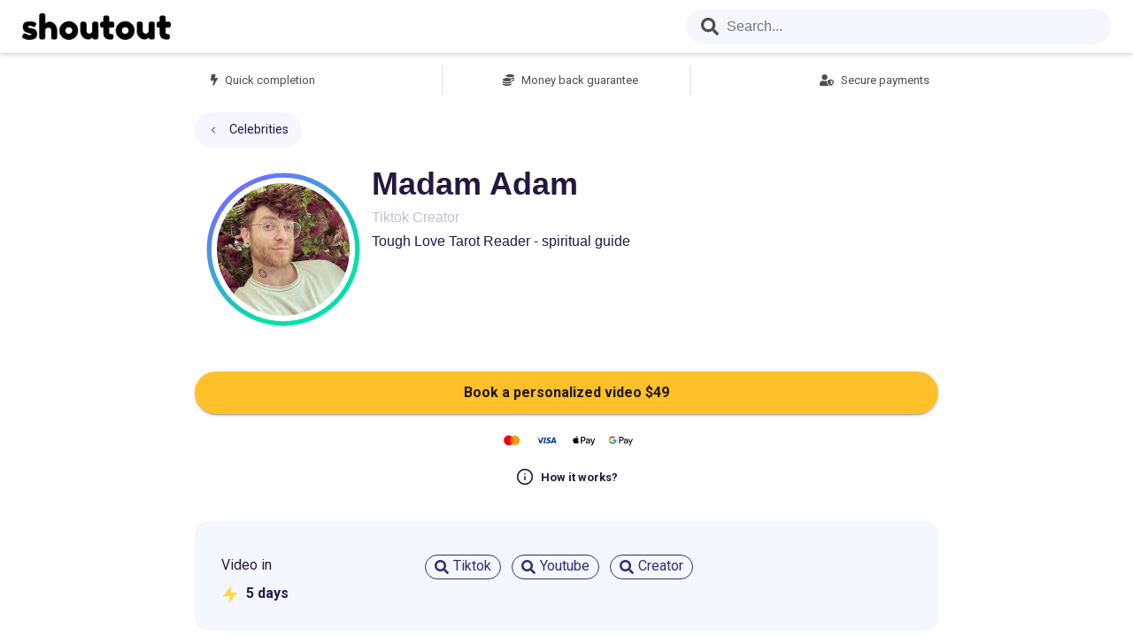

--- FILE ---
content_type: text/html; charset=utf-8
request_url: https://shoutout1.com/madamadam
body_size: 4727
content:



<!doctype html>
<html lang="en">
<head>
    <meta name="http-equiv" content="Content-type: text/html; charset=UTF-8">
    <meta name="viewport" content="width=device-width,initial-scale=1,shrink-to-fit=no">
    <meta name="theme-color" content="#000000">
        <meta name="robots" content="all" />
    <meta name="description" content="Get a personalized video shoutout from Madam Adam. Send Madam Adam a request with instructions and get a personalized video with a cameo appearance.">
    <meta property="og:type" content="website" />
    <meta property="og:title" content="Madam Adam - Order a personalized video with a cameo appearance from a celebrity" />
    <meta property="og:url" content="https://shoutout1.com/madamadam" />
    <meta property="og:description" content="Tough Love Tarot Reader - spiritual guide&#xD;&#xA;&#xD;&#xA;">
    <meta property="og:image" content="https://shoutout1.com/api/media/i/a2195aab-a6b1-40e8-a68d-76a4e47db4ee_profile.jpeg" />
<title data-react-helmet="true">Madam Adam - Order a personalized video with a cameo appearance from a celebrity</title>    <base href="/" />
    <link rel="preload" as="style" onload="this.onload=null;this.rel='stylesheet'" href="https://fonts.googleapis.com/css2?family=Roboto:wght@400;500;700&display=swap" />
    <noscript>
        <link rel="stylesheet" href="https://fonts.googleapis.com/css2?family=Roboto:wght@400;500;700&display=swap" />
    </noscript>
    <link rel="manifest" href="./dist/manifest.json" />
    <link rel="shortcut icon" href="favicon.ico" />
    <link rel="preload" fetchpriority="high" as="image" href="./dist/assets/icons/logo.svg" type="image/svg+xml" />
    <link rel="preload" fetchpriority="high" as="image" href="./dist/assets/video/mobile_preview.jpg" type="image/jpeg" />
    <link rel="stylesheet" href="/dist/main.da3f55dcef2530bb6d24.css" />
    <style>
        .svg-inline--fa {
            height: 1em;
        }
    </style>
    <script data-react-helmet="true" type="application/ld+json">[]</script>
</head>
<body>
    <noscript>You need to enable JavaScript to run this app.</noscript>
    <div id="react_0HNHNQGAUDQ21" class="ssr-root"><div class="root-element"><div class="nav-wrapper"><a class="link-flex" href="/"><div class="logo-image-wrapper"><img src="/dist/007b736d41403bb38476c6c88952a7a3.png" class="logo-image" alt=""/></div></a><div class="nav-container"></div></div><div class="main-container"><div class="talent-page-container-wrapper"><div class="talent-page-container"><div class="talent-page-card right-padding"><div style="display:flex;flex-direction:column;width:100%"><div class="top-square-div"><div class="top-square-item top-square-item-left"><svg aria-hidden="true" focusable="false" data-prefix="fas" data-icon="bolt" class="svg-inline--fa fa-bolt fa-w-10 top-square-icon" role="img" xmlns="http://www.w3.org/2000/svg" viewBox="0 0 320 512"><path fill="currentColor" d="M296 160H180.6l42.6-129.8C227.2 15 215.7 0 200 0H56C44 0 33.8 8.9 32.2 20.8l-32 240C-1.7 275.2 9.5 288 24 288h118.7L96.6 482.5c-3.6 15.2 8 29.5 23.3 29.5 8.4 0 16.4-4.4 20.8-12l176-304c9.3-15.9-2.2-36-20.7-36z"></path></svg><span>Quick completion</span></div><div class="top-square-item top-square-with-border"><svg aria-hidden="true" focusable="false" data-prefix="fas" data-icon="coins" class="svg-inline--fa fa-coins fa-w-16 top-square-icon" role="img" xmlns="http://www.w3.org/2000/svg" viewBox="0 0 512 512"><path fill="currentColor" d="M0 405.3V448c0 35.3 86 64 192 64s192-28.7 192-64v-42.7C342.7 434.4 267.2 448 192 448S41.3 434.4 0 405.3zM320 128c106 0 192-28.7 192-64S426 0 320 0 128 28.7 128 64s86 64 192 64zM0 300.4V352c0 35.3 86 64 192 64s192-28.7 192-64v-51.6c-41.3 34-116.9 51.6-192 51.6S41.3 334.4 0 300.4zm416 11c57.3-11.1 96-31.7 96-55.4v-42.7c-23.2 16.4-57.3 27.6-96 34.5v63.6zM192 160C86 160 0 195.8 0 240s86 80 192 80 192-35.8 192-80-86-80-192-80zm219.3 56.3c60-10.8 100.7-32 100.7-56.3v-42.7c-35.5 25.1-96.5 38.6-160.7 41.8 29.5 14.3 51.2 33.5 60 57.2z"></path></svg><span>Money back guarantee</span></div><div class="top-square-item top-square-with-border top-square-item-right"><svg aria-hidden="true" focusable="false" data-prefix="fas" data-icon="user-shield" class="svg-inline--fa fa-user-shield fa-w-20 top-square-icon" role="img" xmlns="http://www.w3.org/2000/svg" viewBox="0 0 640 512"><path fill="currentColor" d="M622.3 271.1l-115.2-45c-4.1-1.6-12.6-3.7-22.2 0l-115.2 45c-10.7 4.2-17.7 14-17.7 24.9 0 111.6 68.7 188.8 132.9 213.9 9.6 3.7 18 1.6 22.2 0C558.4 489.9 640 420.5 640 296c0-10.9-7-20.7-17.7-24.9zM496 462.4V273.3l95.5 37.3c-5.6 87.1-60.9 135.4-95.5 151.8zM224 256c70.7 0 128-57.3 128-128S294.7 0 224 0 96 57.3 96 128s57.3 128 128 128zm96 40c0-2.5.8-4.8 1.1-7.2-2.5-.1-4.9-.8-7.5-.8h-16.7c-22.2 10.2-46.9 16-72.9 16s-50.6-5.8-72.9-16h-16.7C60.2 288 0 348.2 0 422.4V464c0 26.5 21.5 48 48 48h352c6.8 0 13.3-1.5 19.2-4-54-42.9-99.2-116.7-99.2-212z"></path></svg><span>Secure payments</span></div></div><div class="talent-nav-container"><button type="button" class="nav-button"><div class="nav-button-div"><svg xmlns="http://www.w3.org/2000/svg" width="12" height="12" viewBox="0 0 24 24" fill="none" stroke="#251840" stroke-width="2" stroke-linecap="round" stroke-linejoin="round"><polyline points="15 18 9 12 15 6"></polyline></svg><span>Celebrities</span></div></button></div></div><div class="talent-card-data"><div class="avatar-element-container"><div class="avatar-container"><div class="avatar-wrapper"><img src="./api/media/i/a2195aab-a6b1-40e8-a68d-76a4e47db4ee_profile.jpeg" alt="shoutout from Madam Adam"/></div></div><figure class="avatar-circle-class"><svg viewBox="0 0 38 38"><circle class="donut-segment" cx="19" cy="19" r="15.91549430918954" fill="transparent" stroke="url(#linear-gradient)" stroke-width="1" stroke-dasharray="100 0" stroke-dashoffset="25"></circle><linearGradient id="linear-gradient" gradientTransform="rotate(55)"><stop offset="18%" stop-color="#706EFF"></stop><stop offset="100%" stop-color="#02E1AB"></stop></linearGradient></svg></figure></div><div><h1 class="profile-name">Madam Adam</h1><p class="profile-role">Tiktok Creator</p><div><span class="profile-description">Tough Love Tarot Reader - spiritual guide

</span></div></div></div></div><div class="request-area-container right-padding"><a style="margin-bottom:15px" href="/MadamAdam/book"><button class="MuiButtonBase-root MuiButton-root MuiButton-contained request-area-button-text button-shake-animation" tabindex="0" type="button" style="background-color:#FFC02A;font-size:1rem;font-weight:700;text-transform:unset;letter-spacing:normal;border-radius:35px;width:100%;padding:10px"><span class="MuiButton-label"><span>Book a personalized video <span>$<!-- -->49</span></span></span></button></a><img src="dist/assets/icons/payment-options.svg" class="request-area-payment-options-icon"/><button type="button" class="request-area-work-button"><div class="request-area-work-button-div"><svg xmlns="http://www.w3.org/2000/svg" width="20" height="20" viewBox="0 0 24 24" fill="none" class="request-area-info-icon" stroke="currentColor" stroke-width="2" stroke-linecap="round" stroke-linejoin="round"><circle cx="12" cy="12" r="10"></circle><line x1="12" y1="16" x2="12" y2="12"></line><line x1="12" y1="8" x2="12.01" y2="8"></line></svg>How it works?</div></button></div><div class="video-preview-wrapper"></div><div class="right-padding"><div class="tags-area-container"><div class="responds-div"><div class="tags-area-respond">Video in</div><div class="tags-area-respond-value"><img src="/dist/46182d8508e1b94c51e1a39e6c368f8e.svg" alt="" aria-hidden="true" class="answer-zander"/><span class="answer-text">5<!-- --> days</span></div></div><div class="tags-area-list"><a class="tags-area-tag" href="/tag/Tiktok"><div class="tags-area-tag-container"><svg aria-hidden="true" focusable="false" data-prefix="fas" data-icon="search" class="svg-inline--fa fa-search fa-w-16 search-icon" role="img" xmlns="http://www.w3.org/2000/svg" viewBox="0 0 512 512"><path fill="currentColor" d="M505 442.7L405.3 343c-4.5-4.5-10.6-7-17-7H372c27.6-35.3 44-79.7 44-128C416 93.1 322.9 0 208 0S0 93.1 0 208s93.1 208 208 208c48.3 0 92.7-16.4 128-44v16.3c0 6.4 2.5 12.5 7 17l99.7 99.7c9.4 9.4 24.6 9.4 33.9 0l28.3-28.3c9.4-9.4 9.4-24.6.1-34zM208 336c-70.7 0-128-57.2-128-128 0-70.7 57.2-128 128-128 70.7 0 128 57.2 128 128 0 70.7-57.2 128-128 128z"></path></svg><span class="tags-area-tag-text">Tiktok</span></div></a><a class="tags-area-tag" href="/tag/Youtube"><div class="tags-area-tag-container"><svg aria-hidden="true" focusable="false" data-prefix="fas" data-icon="search" class="svg-inline--fa fa-search fa-w-16 search-icon" role="img" xmlns="http://www.w3.org/2000/svg" viewBox="0 0 512 512"><path fill="currentColor" d="M505 442.7L405.3 343c-4.5-4.5-10.6-7-17-7H372c27.6-35.3 44-79.7 44-128C416 93.1 322.9 0 208 0S0 93.1 0 208s93.1 208 208 208c48.3 0 92.7-16.4 128-44v16.3c0 6.4 2.5 12.5 7 17l99.7 99.7c9.4 9.4 24.6 9.4 33.9 0l28.3-28.3c9.4-9.4 9.4-24.6.1-34zM208 336c-70.7 0-128-57.2-128-128 0-70.7 57.2-128 128-128 70.7 0 128 57.2 128 128 0 70.7-57.2 128-128 128z"></path></svg><span class="tags-area-tag-text">Youtube</span></div></a><a class="tags-area-tag" href="/tag/Creator"><div class="tags-area-tag-container"><svg aria-hidden="true" focusable="false" data-prefix="fas" data-icon="search" class="svg-inline--fa fa-search fa-w-16 search-icon" role="img" xmlns="http://www.w3.org/2000/svg" viewBox="0 0 512 512"><path fill="currentColor" d="M505 442.7L405.3 343c-4.5-4.5-10.6-7-17-7H372c27.6-35.3 44-79.7 44-128C416 93.1 322.9 0 208 0S0 93.1 0 208s93.1 208 208 208c48.3 0 92.7-16.4 128-44v16.3c0 6.4 2.5 12.5 7 17l99.7 99.7c9.4 9.4 24.6 9.4 33.9 0l28.3-28.3c9.4-9.4 9.4-24.6.1-34zM208 336c-70.7 0-128-57.2-128-128 0-70.7 57.2-128 128-128 70.7 0 128 57.2 128 128 0 70.7-57.2 128-128 128z"></path></svg><span class="tags-area-tag-text">Creator</span></div></a></div></div></div><div class="right-padding"><div class="footer-area-container"><div class="footer-area-div"><div class="what-is">What is Shoutout?</div><div class="explain-container"><div class="icon-text"><svg xmlns="http://www.w3.org/2000/svg" width="24" height="24" viewBox="0 0 24 24" fill="none" stroke="#60616b" stroke-width="2" stroke-linecap="round" stroke-linejoin="round"><rect x="5" y="2" width="14" height="20" rx="2" ry="2"></rect><line x1="12" y1="18" x2="12.01" y2="18"></line></svg>Place order</div><div class="icon-text"><svg xmlns="http://www.w3.org/2000/svg" width="24" height="24" viewBox="0 0 24 24" fill="none" stroke="#60616b" stroke-width="2" stroke-linecap="round" stroke-linejoin="round"><polygon points="23 7 16 12 23 17 23 7"></polygon><rect x="1" y="5" width="15" height="14" rx="2" ry="2"></rect></svg>Get video</div><div class="icon-text"><svg xmlns="http://www.w3.org/2000/svg" width="24" height="24" viewBox="0 0 24 24" fill="none" stroke="#60616b" stroke-width="2" stroke-linecap="round" stroke-linejoin="round"><path d="M14 9V5a3 3 0 0 0-3-3l-4 9v11h11.28a2 2 0 0 0 2-1.7l1.38-9a2 2 0 0 0-2-2.3zM7 22H4a2 2 0 0 1-2-2v-7a2 2 0 0 1 2-2h3"></path></svg>Make their day</div></div></div><div class="footer-area-div"><div class="question">What does a great request look like?</div><div class="tip-description">Try to provide specific information you want the star to mention to make the shoutout with a cameo appearance from the star extra special. For example: &quot;Please congratulate my friend Ann on her Birthday, she&#x27;s a big fan of yours and will be thrilled if you wish her luck with her senior year exams!&quot;</div><br/><div class="tip-description">Book a shoutout with a <!-- -->Madam Adam<!-- --> cameo appearance today!</div></div></div></div></div></div></div><footer><div class="main-footer-div"><span class="footer-copy">© 2026, ShoutoutOne, LLC</span><div class="spacer footer-link-container"><span class="footer-link-span"><a class="footer-link" href="../files/TermsAndConditions.pdf" target="_blank">Terms and Conditions</a></span><span class="footer-link-span"><a class="footer-link" href="../files/PrivacyPolicy.pdf" target="_blank">Privacy Policy</a></span></div><div class="footer-link-container"><span><a href="../talent/enroll" class="button-link">Enroll as talent</a></span><span><a href="../talent/login" class="button-link">Talent log in</a></span></div></div></footer></div></div>
    <script src="/dist/main.da3f55dcef2530bb6d24.js"></script>
    <script>ReactDOM.hydrate(React.createElement(Components.Root, {"analyticsEnabled":true,"categories":null,"profile":{"id":"a2195aab-a6b1-40e8-a68d-76a4e47db4ee","handle":"MadamAdam","name":"Madam Adam","description":"Tough Love Tarot Reader - spiritual guide\r\n\r\n","overview":"Tiktok Creator","tags":["Tiktok","Youtube","Creator"],"requestPrice":49.0,"businessRequestPrice":0.0,"chatPrice":0.0,"image":"a2195aab-a6b1-40e8-a68d-76a4e47db4ee_profile.jpeg","respondHours":"120","canRespondIn24Hours":false,"promoVideoList":[],"publicVideoList":[],"reviews":[],"state":4},"category":null}), document.getElementById("react_0HNHNQGAUDQ21"));
</script>
        <script src="//code.jivosite.com/widget/Hlotmtyx5P" defer></script>
</body>
</html>

--- FILE ---
content_type: image/svg+xml
request_url: https://shoutout1.com/dist/assets/icons/logo.svg
body_size: 2825
content:
<svg id="Layer_2" data-name="Layer 2" xmlns="http://www.w3.org/2000/svg" xmlns:xlink="http://www.w3.org/1999/xlink" viewBox="0 0 1981.31 1981.31">
  <defs>
    <style>.cls-1{fill:url(#Unnamed_gradient_21);}.cls-2{fill:url(#Unnamed_gradient_21-2);}</style>
    <linearGradient id="Unnamed_gradient_21" x1="53.97" y1="1868.14" x2="1603.41" y2="416.62" gradientUnits="userSpaceOnUse">
      <stop offset="0" stop-color="#6e6eff"/>
      <stop offset="0.05" stop-color="#637af7"/>
      <stop offset="0.25" stop-color="#409fdb"/>
      <stop offset="0.44" stop-color="#25bcc6"/>
      <stop offset="0.63" stop-color="#12d0b7"/>
      <stop offset="0.82" stop-color="#06ddae"/>
      <stop offset="1" stop-color="#02e1ab"/>
    </linearGradient>
    <linearGradient id="Unnamed_gradient_21-2" x1="65.28" y1="1882.63" x2="1614.72" y2="431.11" xlink:href="#Unnamed_gradient_21"/>
  </defs>
  <title>ShoutoutLogo_vector_NEW</title>
  <circle class="cls-1" cx="990.66" cy="990.66" r="254.01"/>
  <path class="cls-2" d="M1002,14.49C454.84,14.49,11.31,458,11.31,1005.14S454.84,1995.8,1002,1995.8s990.66-443.53,990.66-990.66S1549.09,14.49,1002,14.49Zm454.68,347.68c.75-.46,1.5-.9,2.26-1.35l1-.6c.75-.42,1.5-.84,2.27-1.25l.36-.19q2.27-1.18,4.59-2.25l1.41-.63c.7-.31,1.4-.61,2.11-.9s1.18-.48,1.78-.71c1-.38,2-.75,3-1.11l2.18-.74,1.82-.56,2.39-.68c.5-.13,1-.28,1.5-.4,1.24-.32,2.49-.6,3.74-.87l1.42-.28c1-.19,2-.36,2.93-.52l1.3-.21c1.35-.2,2.71-.38,4.09-.52l.9-.08c1.16-.11,2.32-.2,3.5-.27l1.21-.06c1.44-.07,2.89-.11,4.36-.11a95.25,95.25,0,0,1,95.25,95.26c0,1.51,0,3-.11,4.51l0,.59c-.07,1.42-.18,2.83-.32,4.23,0,.25,0,.51-.08.77-.14,1.38-.31,2.75-.52,4.12,0,.23-.07.47-.11.71-.22,1.39-.46,2.78-.74,4.16l-.09.38c-.28,1.35-.59,2.68-.92,4,0,.15-.07.3-.11.45-.35,1.33-.73,2.65-1.13,3.95-.07.25-.15.5-.22.75-.4,1.26-.83,2.52-1.28,3.76l-.28.78c-.47,1.24-1,2.48-1.46,3.7l-.27.61c-.52,1.22-1.06,2.43-1.63,3.62l-.12.24h0a95.44,95.44,0,0,1-61.49,50.76l-1.63.4c-.84.21-1.7.41-2.56.59-.54.12-1.08.24-1.62.34-1.1.22-2.19.42-3.3.59-.28.05-.57.11-.86.15-1.37.21-2.75.38-4.14.53l-1.36.12q-1.57.15-3.15.24l-1.33.08c-1.46.07-2.92.11-4.39.11a95.26,95.26,0,0,1-95.26-95.25c0-1.59,0-3.16.12-4.73.07-1.3.17-2.6.29-3.89,0-.22,0-.45,0-.68q.45-4.54,1.31-9h0A95.33,95.33,0,0,1,1456.64,362.17Zm47,643c0,277.07-224.61,501.68-501.68,501.68s-501.67-224.61-501.67-501.68S724.89,503.46,1002,503.46,1503.64,728.07,1503.64,1005.14ZM1002,1792.59c-434.89,0-787.44-352.55-787.44-787.45S567.07,217.7,1002,217.7A783.73,783.73,0,0,1,1417.19,336a139.92,139.92,0,0,0-43,63.06A707.87,707.87,0,0,0,1002,293.9c-392.8,0-711.24,318.43-711.24,711.24S609.16,1716.38,1002,1716.38,1713.2,1398,1713.2,1005.14a708,708,0,0,0-148.44-434.85,140.24,140.24,0,0,0,58.13-49.38,783.94,783.94,0,0,1,166.52,484.23C1789.41,1440,1436.86,1792.59,1002,1792.59Z" transform="translate(-11.31 -14.49)"/>
</svg>